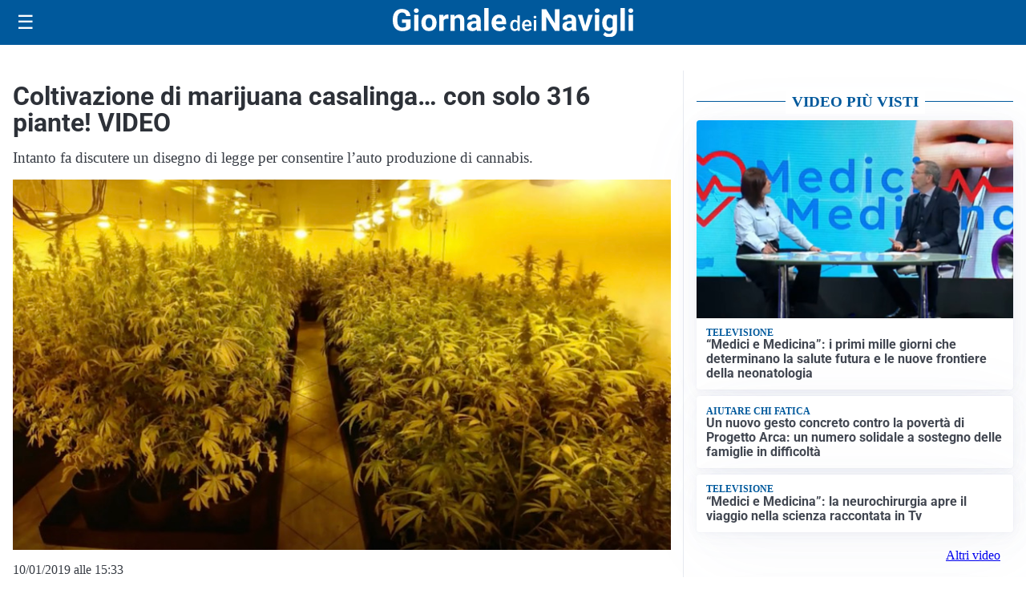

--- FILE ---
content_type: image/svg+xml
request_url: https://giornaledeinavigli.it/media/2025/09/logo.svg
body_size: 2266
content:
<svg id="Livello_1" data-name="Livello 1" xmlns="http://www.w3.org/2000/svg" xmlns:xlink="http://www.w3.org/1999/xlink" x="0px" y="0px"
	 viewBox="0 0 475.49 57.99" style="enable-background:new 0 0 475.49 57.99;" xml:space="preserve">
  <defs>
    <style>
      .cls-1 {
        fill: #fff;
      }
    </style>
  </defs>
  <title>GiornaledeiNavigli-V2-BIANCO</title>
  <g>
    <path class="cls-1" d="M40.4,44.49a15.39,15.39,0,0,1-6.77,4.45,28.35,28.35,0,0,1-9.69,1.58,19.2,19.2,0,0,1-9.8-2.44A16.26,16.26,0,0,1,7.64,41,24.91,24.91,0,0,1,5.29,30.1V27.17A26.47,26.47,0,0,1,7.46,16,16.07,16.07,0,0,1,13.72,8.8a18,18,0,0,1,9.59-2.5q7.66,0,12,3.65T40.4,20.58H31.77a8.58,8.58,0,0,0-2.62-5.41,8.36,8.36,0,0,0-5.57-1.71,7.86,7.86,0,0,0-6.89,3.4Q14.33,20.25,14.3,27v2.75q0,6.77,2.57,10.23a8.81,8.81,0,0,0,7.54,3.46q5,0,7.12-2.13V33.85H23.46V27.32H40.4Z" transform="translate(-5.29 -4.53)"/>
    <path class="cls-1" d="M47,9.67a4.21,4.21,0,0,1,1.29-3.16,5.54,5.54,0,0,1,7,0,4.18,4.18,0,0,1,1.3,3.16,4.2,4.2,0,0,1-1.32,3.19,5.48,5.48,0,0,1-6.95,0A4.19,4.19,0,0,1,47,9.67ZM56,49.93H47.46v-32H56Z" transform="translate(-5.29 -4.53)"/>
    <path class="cls-1" d="M61.74,33.64a19,19,0,0,1,1.83-8.48,13.42,13.42,0,0,1,5.28-5.76,15.4,15.4,0,0,1,8-2,14.57,14.57,0,0,1,10.57,4q4.09,4,4.57,10.76L92,34.26q0,7.36-4.11,11.81t-11,4.45q-6.92,0-11-4.43T61.74,34Zm8.54.61q0,4.56,1.71,7a6.16,6.16,0,0,0,9.75,0q1.74-2.38,1.74-7.62a11.84,11.84,0,0,0-1.74-6.93,5.67,5.67,0,0,0-4.91-2.46A5.58,5.58,0,0,0,72,26.69Q70.28,29.13,70.28,34.25Z" transform="translate(-5.29 -4.53)"/>
    <path class="cls-1" d="M115.27,26a23.11,23.11,0,0,0-3.07-.24q-4.85,0-6.35,3.28V49.93H97.3v-32h8.07l.24,3.81q2.57-4.4,7.12-4.4a9,9,0,0,1,2.66.38Z" transform="translate(-5.29 -4.53)"/>
    <path class="cls-1" d="M127.24,17.95l.27,3.69a11.17,11.17,0,0,1,9.19-4.29q5.08,0,7.57,3t2.54,8.93V49.93h-8.54V29.43a5.56,5.56,0,0,0-1.18-4,5.29,5.29,0,0,0-3.93-1.23,5.87,5.87,0,0,0-5.41,3.08v22.6H119.2v-32Z" transform="translate(-5.29 -4.53)"/>
    <path class="cls-1" d="M171.81,49.93a9.48,9.48,0,0,1-.86-2.87,10.33,10.33,0,0,1-8.07,3.46,11.35,11.35,0,0,1-7.79-2.72A8.74,8.74,0,0,1,152,40.94a9,9,0,0,1,3.77-7.8q3.77-2.72,10.89-2.75h3.93V28.56A5.27,5.27,0,0,0,169.46,25a4.48,4.48,0,0,0-3.59-1.33,5.09,5.09,0,0,0-3.38,1,3.52,3.52,0,0,0-1.23,2.84h-8.54a8.58,8.58,0,0,1,1.71-5.14,11.33,11.33,0,0,1,4.85-3.71,17.68,17.68,0,0,1,7-1.34q5.91,0,9.38,3a10.39,10.39,0,0,1,3.47,8.35V42.54a15.28,15.28,0,0,0,1.27,6.89v.5ZM164.75,44a7.36,7.36,0,0,0,3.49-.84,5.54,5.54,0,0,0,2.36-2.26v-5.5h-3.19q-6.41,0-6.83,4.43l0,.5A3.42,3.42,0,0,0,161.67,43,4.36,4.36,0,0,0,164.75,44Z" transform="translate(-5.29 -4.53)"/>
    <path class="cls-1" d="M194.75,49.93h-8.57V4.53h8.57Z" transform="translate(-5.29 -4.53)"/>
    <path class="cls-1" d="M216.5,50.52A15.7,15.7,0,0,1,205,46.2q-4.42-4.31-4.42-11.5v-.83a19.32,19.32,0,0,1,1.86-8.62,13.67,13.67,0,0,1,5.28-5.85,14.82,14.82,0,0,1,7.79-2.05q6.56,0,10.33,4.14t3.77,11.73v3.49H209.29a7.93,7.93,0,0,0,2.5,5,7.55,7.55,0,0,0,5.28,1.89,9.22,9.22,0,0,0,7.71-3.58l4.2,4.7a12.83,12.83,0,0,1-5.2,4.24A17.08,17.08,0,0,1,216.5,50.52Zm-1-26.28A5.34,5.34,0,0,0,211.4,26a8.92,8.92,0,0,0-2,4.93h11.88v-.68a6.36,6.36,0,0,0-1.54-4.41A5.51,5.51,0,0,0,215.52,24.24Z" transform="translate(-5.29 -4.53)"/>
    <path class="cls-1" d="M237.5,39a12.94,12.94,0,0,1,2.33-8.07,7.47,7.47,0,0,1,6.25-3,7.1,7.1,0,0,1,5.59,2.41V19.1h4.89V50h-4.42l-.24-2.25A7.2,7.2,0,0,1,246,50.39a7.43,7.43,0,0,1-6.18-3.08Q237.5,44.24,237.5,39Zm4.89.42a9.06,9.06,0,0,0,1.28,5.18,4.14,4.14,0,0,0,3.63,1.86,4.62,4.62,0,0,0,4.38-2.67V34.45a4.55,4.55,0,0,0-4.34-2.61,4.17,4.17,0,0,0-3.66,1.88A10.09,10.09,0,0,0,242.38,39.37Z" transform="translate(-5.29 -4.53)"/>
    <path class="cls-1" d="M271.24,50.39a10.11,10.11,0,0,1-7.53-2.93,10.61,10.61,0,0,1-2.89-7.79v-.6a13.05,13.05,0,0,1,1.26-5.82,9.56,9.56,0,0,1,3.53-4,9.33,9.33,0,0,1,5.07-1.43,8.54,8.54,0,0,1,6.87,2.84q2.42,2.84,2.42,8v2H265.75a6.53,6.53,0,0,0,1.8,4.26,5.4,5.4,0,0,0,4,1.57A6.62,6.62,0,0,0,277,43.78l2.63,2.51a8.8,8.8,0,0,1-3.49,3A10.93,10.93,0,0,1,271.24,50.39Zm-.58-18.64a4.12,4.12,0,0,0-3.25,1.41,7.3,7.3,0,0,0-1.58,3.92h9.31v-.36A5.94,5.94,0,0,0,273.84,33,4.09,4.09,0,0,0,270.66,31.75Z" transform="translate(-5.29 -4.53)"/>
    <path class="cls-1" d="M283.77,22.56a2.62,2.62,0,0,1,.71-1.88,2.68,2.68,0,0,1,2-.75,2.72,2.72,0,0,1,2.05.75,2.6,2.6,0,0,1,.72,1.88,2.54,2.54,0,0,1-.72,1.85,2.74,2.74,0,0,1-2.05.74,2.7,2.7,0,0,1-2-.74A2.56,2.56,0,0,1,283.77,22.56ZM289,50h-4.89V28.23H289Z" transform="translate(-5.29 -4.53)"/>
    <path class="cls-1" d="M334.82,49.93H326L308.69,21.61V49.93h-8.87v-43h8.87L326,35.27V6.89h8.84Z" transform="translate(-5.29 -4.53)"/>
    <path class="cls-1" d="M360.53,49.93a9.45,9.45,0,0,1-.86-2.87,10.34,10.34,0,0,1-8.07,3.46,11.35,11.35,0,0,1-7.79-2.72,8.74,8.74,0,0,1-3.09-6.86,9,9,0,0,1,3.77-7.8q3.77-2.72,10.89-2.75h3.93V28.56A5.27,5.27,0,0,0,358.18,25a4.47,4.47,0,0,0-3.59-1.33,5.09,5.09,0,0,0-3.38,1A3.51,3.51,0,0,0,350,27.55h-8.54a8.58,8.58,0,0,1,1.71-5.14A11.32,11.32,0,0,1,348,18.7a17.68,17.68,0,0,1,7-1.34q5.91,0,9.38,3a10.39,10.39,0,0,1,3.47,8.35V42.54a15.29,15.29,0,0,0,1.27,6.89v.5ZM353.47,44a7.36,7.36,0,0,0,3.49-.84,5.54,5.54,0,0,0,2.36-2.26v-5.5h-3.19q-6.41,0-6.83,4.43l0,.5A3.42,3.42,0,0,0,350.4,43,4.36,4.36,0,0,0,353.47,44Z" transform="translate(-5.29 -4.53)"/>
    <path class="cls-1" d="M386,39.49l5.94-21.55h8.93l-10.79,32H381.9l-10.79-32H380Z" transform="translate(-5.29 -4.53)"/>
    <path class="cls-1" d="M404.55,9.67a4.21,4.21,0,0,1,1.29-3.16,5.54,5.54,0,0,1,7,0,4.18,4.18,0,0,1,1.3,3.16,4.19,4.19,0,0,1-1.32,3.19,5.48,5.48,0,0,1-6.95,0A4.19,4.19,0,0,1,404.55,9.67Zm9.07,40.26H405v-32h8.57Z" transform="translate(-5.29 -4.53)"/>
    <path class="cls-1" d="M419.41,33.7q0-7.36,3.5-11.85a11.35,11.35,0,0,1,9.44-4.49A10,10,0,0,1,440.54,21l.35-3h7.74V48.86a13.66,13.66,0,0,1-1.91,7.3,12.23,12.23,0,0,1-5.36,4.73,18.86,18.86,0,0,1-8.1,1.63,17.54,17.54,0,0,1-6.86-1.4,12.18,12.18,0,0,1-5.05-3.62l3.78-5.2a10,10,0,0,0,7.74,3.58,7.32,7.32,0,0,0,5.29-1.82,6.82,6.82,0,0,0,1.89-5.16V47.18a9.88,9.88,0,0,1-7.77,3.34A11.32,11.32,0,0,1,423,46q-3.56-4.51-3.56-12Zm8.54.61a11.73,11.73,0,0,0,1.74,6.84,5.54,5.54,0,0,0,4.79,2.48,5.93,5.93,0,0,0,5.59-2.94V27.18a5.92,5.92,0,0,0-5.53-2.94,5.58,5.58,0,0,0-4.83,2.52Q428,29.29,428,34.31Z" transform="translate(-5.29 -4.53)"/>
    <path class="cls-1" d="M464.22,49.93h-8.57V4.53h8.57Z" transform="translate(-5.29 -4.53)"/>
    <path class="cls-1" d="M471.2,9.67a4.21,4.21,0,0,1,1.29-3.16,5.54,5.54,0,0,1,7,0,4.18,4.18,0,0,1,1.3,3.16,4.19,4.19,0,0,1-1.32,3.19,5.48,5.48,0,0,1-6.95,0A4.19,4.19,0,0,1,471.2,9.67Zm9.07,40.26H471.7v-32h8.57Z" transform="translate(-5.29 -4.53)"/>
  </g>
</svg>
